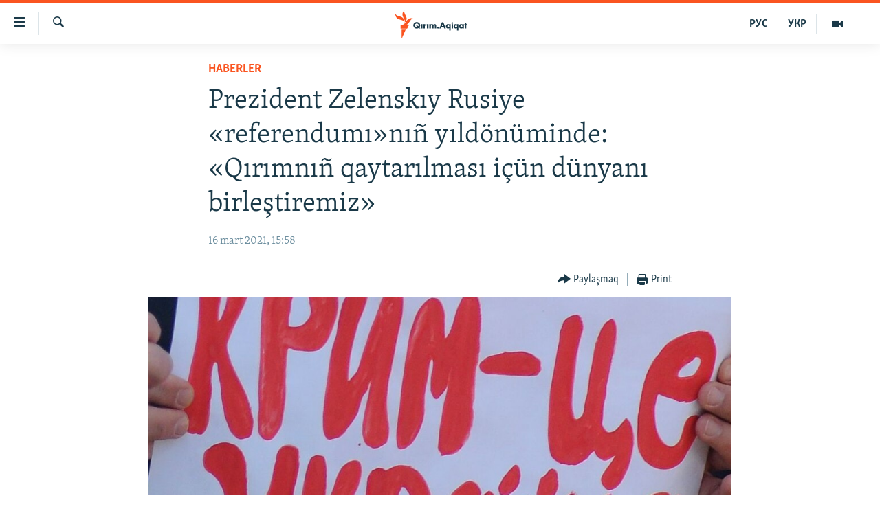

--- FILE ---
content_type: text/html; charset=utf-8
request_url: https://ktat.krymr.com/a/prezident-zelensk%C4%B1y-rusiye-referendum%C4%B1-n%C4%B1%C3%B1-y%C4%B1ld%C3%B6n%C3%BCminde-q%C4%B1r%C4%B1mn%C4%B1%C3%B1-qaytar%C4%B1lmas%C4%B1-i%C3%A7%C3%BCn-d%C3%BCnyan%C4%B1-birle%C5%9Ftiremiz-/31153892.html
body_size: 12723
content:

<!DOCTYPE html>
<html lang="crh" dir="ltr" class="no-js">
<head>
<link href="/Content/responsive/RFE/crh-CRI/RFE-crh-CRI.css?&amp;av=0.0.0.0&amp;cb=372" rel="stylesheet"/>
<script src="https://tags.krymr.com/rferl-pangea/prod/utag.sync.js"></script> <script type='text/javascript' src='https://www.youtube.com/iframe_api' async></script>
<script type="text/javascript">
//a general 'js' detection, must be on top level in <head>, due to CSS performance
document.documentElement.className = "js";
var cacheBuster = "372";
var appBaseUrl = "/";
var imgEnhancerBreakpoints = [0, 144, 256, 408, 650, 1023, 1597];
var isLoggingEnabled = false;
var isPreviewPage = false;
var isLivePreviewPage = false;
if (!isPreviewPage) {
window.RFE = window.RFE || {};
window.RFE.cacheEnabledByParam = window.location.href.indexOf('nocache=1') === -1;
const url = new URL(window.location.href);
const params = new URLSearchParams(url.search);
// Remove the 'nocache' parameter
params.delete('nocache');
// Update the URL without the 'nocache' parameter
url.search = params.toString();
window.history.replaceState(null, '', url.toString());
} else {
window.addEventListener('load', function() {
const links = window.document.links;
for (let i = 0; i < links.length; i++) {
links[i].href = '#';
links[i].target = '_self';
}
})
}
// Iframe & Embed detection
var embedProperties = {};
try {
// Reliable way to check if we are in an iframe.
var isIframe = window.self !== window.top;
embedProperties.is_iframe = isIframe;
if (!isIframe) {
embedProperties.embed_context = "main";
} else {
// We are in an iframe. Let's try to access the parent.
// This access will only fail with strict cross-origin (without document.domain).
var parentLocation = window.top.location;
// The access succeeded. Now we explicitly compare the hostname.
if (window.location.hostname === parentLocation.hostname) {
embedProperties.embed_context = "embed_self";
} else {
// Hostname is different (e.g. different subdomain with document.domain)
embedProperties.embed_context = "embed_cross";
}
// Since the access works, we can safely get the details.
embedProperties.url_parent = parentLocation.href;
embedProperties.title_parent = window.top.document.title;
}
} catch (err) {
// We are in an iframe, and an error occurred, probably due to cross-origin restrictions.
embedProperties.is_iframe = true;
embedProperties.embed_context = "embed_cross";
// We cannot access the properties of window.top.
// `document.referrer` can sometimes provide the URL of the parent page.
// It is not 100% reliable, but it is the best we can do in this situation.
embedProperties.url_parent = document.referrer || null;
embedProperties.title_parent = null; // We can't get to the title in a cross-origin scenario.
}
var pwaEnabled = false;
var swCacheDisabled;
</script>
<meta charset="utf-8" />
<title>Prezident Zelenskıy Rusiye &#171;referendumı&#187;nı&#241; yıld&#246;n&#252;minde: &#171;Qırımnı&#241; qaytarılması i&#231;&#252;n d&#252;nyanı birleştiremiz&#187;</title>
<meta name="description" content="Ukraina prezidenti Volodımır Zelenskıy, 2014 senesi Qırımda olıp ke&#231;ken Rusiye &#171;referendumı&#187;nı &#171;sahte&#187; adlandırdı ve Ukraina akimiyeti işğal etilgen yarımadanı azat etip, keri qaytarmağa tırışqanına inandırdı.&#160;
&#171;Yedi yıl evel Rusiye Qırımda sahte referendum ke&#231;irdi. Qanunsız işğalden so&#241;..." />
<meta name="keywords" content="HABERLER, Qırım, işğal, strategiya, Volodımır Zelenskıy, Qırım platforması, Rusiye referendumı, sahte referendum" />
<meta name="viewport" content="width=device-width, initial-scale=1.0" />
<meta http-equiv="X-UA-Compatible" content="IE=edge" />
<meta name="robots" content="max-image-preview:large">
<link href="https://ru.krymr.com/a/news-zelensky-godovshcchina-referenduma/31153478.html" rel="canonical" />
<meta name="apple-mobile-web-app-title" content="RFE/RL" />
<meta name="apple-mobile-web-app-status-bar-style" content="black" />
<meta name="apple-itunes-app" content="app-id=1561597038, app-argument=//31153892.ltr" />
<meta content="Prezident Zelenskıy Rusiye «referendumı»nıñ yıldönüminde: «Qırımnıñ qaytarılması içün dünyanı birleştiremiz»" property="og:title" />
<meta content="Ukraina prezidenti Volodımır Zelenskıy, 2014 senesi Qırımda olıp keçken Rusiye «referendumı»nı «sahte» adlandırdı ve Ukraina akimiyeti işğal etilgen yarımadanı azat etip, keri qaytarmağa tırışqanına inandırdı.
«Yedi yıl evel Rusiye Qırımda sahte referendum keçirdi. Qanunsız işğalden soñ..." property="og:description" />
<meta content="article" property="og:type" />
<meta content="https://ktat.krymr.com/a/prezident-zelenskıy-rusiye-referendumı-nıñ-yıldönüminde-qırımnıñ-qaytarılması-içün-dünyanı-birleştiremiz-/31153892.html" property="og:url" />
<meta content="Qırım.Aqiqat" property="og:site_name" />
<meta content="https://www.facebook.com/krymrealii" property="article:publisher" />
<meta content="https://gdb.rferl.org/78593061-2fbc-4b53-91f0-e689d04761e6_cx58_cy48_cw32_w1200_h630.jpg" property="og:image" />
<meta content="1200" property="og:image:width" />
<meta content="630" property="og:image:height" />
<meta content="568280086670706" property="fb:app_id" />
<meta content="summary_large_image" name="twitter:card" />
<meta content="@krymrealii" name="twitter:site" />
<meta content="https://gdb.rferl.org/78593061-2fbc-4b53-91f0-e689d04761e6_cx58_cy48_cw32_w1200_h630.jpg" name="twitter:image" />
<meta content="Prezident Zelenskıy Rusiye «referendumı»nıñ yıldönüminde: «Qırımnıñ qaytarılması içün dünyanı birleştiremiz»" name="twitter:title" />
<meta content="Ukraina prezidenti Volodımır Zelenskıy, 2014 senesi Qırımda olıp keçken Rusiye «referendumı»nı «sahte» adlandırdı ve Ukraina akimiyeti işğal etilgen yarımadanı azat etip, keri qaytarmağa tırışqanına inandırdı.
«Yedi yıl evel Rusiye Qırımda sahte referendum keçirdi. Qanunsız işğalden soñ..." name="twitter:description" />
<link rel="amphtml" href="https://ktat.krymr.com/amp/prezident-zelenskıy-rusiye-referendumı-nı&#241;-yıld&#246;n&#252;minde-qırımnı&#241;-qaytarılması-i&#231;&#252;n-d&#252;nyanı-birleştiremiz-/31153892.html" />
<script type="application/ld+json">{"articleSection":"HABERLER","isAccessibleForFree":true,"headline":"Prezident Zelenskıy Rusiye «referendumı»nıñ yıldönüminde: «Qırımnıñ qaytarılması içün dünyanı...","inLanguage":"crh-CRI","keywords":"HABERLER, Qırım, işğal, strategiya, Volodımır Zelenskıy, Qırım platforması, Rusiye referendumı, sahte referendum","author":{"@type":"Person","name":"RFE/RL"},"datePublished":"2021-03-16 13:58:28Z","dateModified":"2021-03-16 14:10:29Z","publisher":{"logo":{"width":512,"height":220,"@type":"ImageObject","url":"https://ktat.krymr.com/Content/responsive/RFE/crh-CRI/img/logo.png"},"@type":"NewsMediaOrganization","url":"https://ktat.krymr.com","sameAs":["https://facebook.com/krymrealii","https://twitter.com/krymrealii","https://www.youtube.com/channel/UCTxc3zFdloSLhqPd6mfIMKA","https://soundcloud.com/podcasts-krym-realii","https://www.instagram.com/"],"name":"Qırım.Aqiqat","alternateName":""},"@context":"https://schema.org","@type":"NewsArticle","mainEntityOfPage":"https://ktat.krymr.com/a/prezident-zelenskıy-rusiye-referendumı-nıñ-yıldönüminde-qırımnıñ-qaytarılması-içün-dünyanı-birleştiremiz-/31153892.html","url":"https://ktat.krymr.com/a/prezident-zelenskıy-rusiye-referendumı-nıñ-yıldönüminde-qırımnıñ-qaytarılması-içün-dünyanı-birleştiremiz-/31153892.html","description":"Ukraina prezidenti Volodımır Zelenskıy, 2014 senesi Qırımda olıp keçken Rusiye «referendumı»nı «sahte» adlandırdı ve Ukraina akimiyeti işğal etilgen yarımadanı azat etip, keri qaytarmağa tırışqanına inandırdı. \r\n «Yedi yıl evel Rusiye Qırımda sahte referendum keçirdi. Qanunsız işğalden soñ...","image":{"width":1080,"height":608,"@type":"ImageObject","url":"https://gdb.rferl.org/78593061-2fbc-4b53-91f0-e689d04761e6_cx58_cy48_cw32_w1080_h608.jpg"},"name":"Prezident Zelenskıy Rusiye «referendumı»nıñ yıldönüminde: «Qırımnıñ qaytarılması içün dünyanı birleştiremiz»"}</script>
<script src="/Scripts/responsive/infographics.b?v=dVbZ-Cza7s4UoO3BqYSZdbxQZVF4BOLP5EfYDs4kqEo1&amp;av=0.0.0.0&amp;cb=372"></script>
<script src="/Scripts/responsive/loader.b?v=C-JLefdHQ4ECvt5x4bMsJCTq2VRkcN8JUkP-IB-DzAI1&amp;av=0.0.0.0&amp;cb=372"></script>
<link rel="icon" type="image/svg+xml" href="/Content/responsive/RFE/img/webApp/favicon.svg" />
<link rel="alternate icon" href="/Content/responsive/RFE/img/webApp/favicon.ico" />
<link rel="mask-icon" color="#ea6903" href="/Content/responsive/RFE/img/webApp/favicon_safari.svg" />
<link rel="apple-touch-icon" sizes="152x152" href="/Content/responsive/RFE/img/webApp/ico-152x152.png" />
<link rel="apple-touch-icon" sizes="144x144" href="/Content/responsive/RFE/img/webApp/ico-144x144.png" />
<link rel="apple-touch-icon" sizes="114x114" href="/Content/responsive/RFE/img/webApp/ico-114x114.png" />
<link rel="apple-touch-icon" sizes="72x72" href="/Content/responsive/RFE/img/webApp/ico-72x72.png" />
<link rel="apple-touch-icon-precomposed" href="/Content/responsive/RFE/img/webApp/ico-57x57.png" />
<link rel="icon" sizes="192x192" href="/Content/responsive/RFE/img/webApp/ico-192x192.png" />
<link rel="icon" sizes="128x128" href="/Content/responsive/RFE/img/webApp/ico-128x128.png" />
<meta name="msapplication-TileColor" content="#ffffff" />
<meta name="msapplication-TileImage" content="/Content/responsive/RFE/img/webApp/ico-144x144.png" />
<link rel="preload" href="/Content/responsive/fonts/Skolar-Lt_Latin_v2.woff" type="font/woff" as="font" crossorigin="anonymous" />
<link rel="alternate" type="application/rss+xml" title="RFE/RL - Top Stories [RSS]" href="/api/" />
<link rel="sitemap" type="application/rss+xml" href="/sitemap.xml" />
<script type="text/javascript">
var analyticsData = Object.assign(embedProperties, {url:"https://ktat.krymr.com/a/prezident-zelensk%c4%b1y-rusiye-referendum%c4%b1-n%c4%b1%c3%b1-y%c4%b1ld%c3%b6n%c3%bcminde-q%c4%b1r%c4%b1mn%c4%b1%c3%b1-qaytar%c4%b1lmas%c4%b1-i%c3%a7%c3%bcn-d%c3%bcnyan%c4%b1-birle%c5%9ftiremiz-/31153892.html",property_id:"508",article_uid:"31153892",page_title:"Prezident Zelenskıy Rusiye «referendumı»nıñ yıldönüminde: «Qırımnıñ qaytarılması içün dünyanı birleştiremiz»",page_type:"article",content_type:"article",subcontent_type:"article",last_modified:"2021-03-16 14:10:29Z",pub_datetime:"2021-03-16 13:58:28Z",section:"haberler",english_section:"news-tt",byline:"",categories:"news-tt",tags:"qırım;işğal;strategiya;volodımır zelenskıy;qırım platforması;rusiye referendumı;sahte referendum",domain:"ktat.krymr.com",language:"Tatar",language_service:"RFERL Crimea",platform:"web",copied:"yes",copied_article:"31153478|47|Crimea [ru]|2021-03-16",copied_title:"Президент Зеленский в годовщину российского «референдума»: «Объединяем мир для возвращения Крыма»",runs_js:"Yes",cms_release:"8.45.0.0.372",enviro_type:"prod",slug:"prezident-zelenskıy-rusiye-referendumı-nıñ-yıldönüminde-qırımnıñ-qaytarılması-içün-dünyanı-birleştiremiz-",entity:"RFE",short_language_service:"CRI",platform_short:"W",page_name:"Prezident Zelenskıy Rusiye «referendumı»nıñ yıldönüminde: «Qırımnıñ qaytarılması içün dünyanı birleştiremiz»"});
// Push Analytics data as GTM message (without "event" attribute and before GTM initialization)
window.dataLayer = window.dataLayer || [];
window.dataLayer.push(analyticsData);
</script>
<script type="text/javascript" data-cookiecategory="analytics">
var gtmEventObject = {event: 'page_meta_ready'};window.dataLayer = window.dataLayer || [];window.dataLayer.push(gtmEventObject);
var renderGtm = "true";
if (renderGtm === "true") {
(function(w,d,s,l,i){w[l]=w[l]||[];w[l].push({'gtm.start':new Date().getTime(),event:'gtm.js'});var f=d.getElementsByTagName(s)[0],j=d.createElement(s),dl=l!='dataLayer'?'&l='+l:'';j.async=true;j.src='//www.googletagmanager.com/gtm.js?id='+i+dl;f.parentNode.insertBefore(j,f);})(window,document,'script','dataLayer','GTM-WXZBPZ');
}
</script>
</head>
<body class=" nav-no-loaded cc_theme pg-article pg-article--single-column print-lay-article use-sticky-share nojs-images ">
<noscript><iframe src="https://www.googletagmanager.com/ns.html?id=GTM-WXZBPZ" height="0" width="0" style="display:none;visibility:hidden"></iframe></noscript> <script type="text/javascript" data-cookiecategory="analytics">
var gtmEventObject = {event: 'page_meta_ready'};window.dataLayer = window.dataLayer || [];window.dataLayer.push(gtmEventObject);
var renderGtm = "true";
if (renderGtm === "true") {
(function(w,d,s,l,i){w[l]=w[l]||[];w[l].push({'gtm.start':new Date().getTime(),event:'gtm.js'});var f=d.getElementsByTagName(s)[0],j=d.createElement(s),dl=l!='dataLayer'?'&l='+l:'';j.async=true;j.src='//www.googletagmanager.com/gtm.js?id='+i+dl;f.parentNode.insertBefore(j,f);})(window,document,'script','dataLayer','GTM-WXZBPZ');
}
</script>
<!--Analytics tag js version start-->
<script type="text/javascript" data-cookiecategory="analytics">
var utag_data = Object.assign({}, analyticsData, {pub_year:"2021",pub_month:"03",pub_day:"16",pub_hour:"13",pub_weekday:"Tuesday"});
if(typeof(TealiumTagFrom)==='function' && typeof(TealiumTagSearchKeyword)==='function') {
var utag_from=TealiumTagFrom();var utag_searchKeyword=TealiumTagSearchKeyword();
if(utag_searchKeyword!=null && utag_searchKeyword!=='' && utag_data["search_keyword"]==null) utag_data["search_keyword"]=utag_searchKeyword;if(utag_from!=null && utag_from!=='') utag_data["from"]=TealiumTagFrom();}
if(window.top!== window.self&&utag_data.page_type==="snippet"){utag_data.page_type = 'iframe';}
try{if(window.top!==window.self&&window.self.location.hostname===window.top.location.hostname){utag_data.platform = 'self-embed';utag_data.platform_short = 'se';}}catch(e){if(window.top!==window.self&&window.self.location.search.includes("platformType=self-embed")){utag_data.platform = 'cross-promo';utag_data.platform_short = 'cp';}}
(function(a,b,c,d){ a="https://tags.krymr.com/rferl-pangea/prod/utag.js"; b=document;c="script";d=b.createElement(c);d.src=a;d.type="text/java"+c;d.async=true; a=b.getElementsByTagName(c)[0];a.parentNode.insertBefore(d,a); })();
</script>
<!--Analytics tag js version end-->
<!-- Analytics tag management NoScript -->
<noscript>
<img style="position: absolute; border: none;" src="https://ssc.krymr.com/b/ss/bbgprod,bbgentityrferl/1/G.4--NS/1013561037?pageName=rfe%3acri%3aw%3aarticle%3aprezident%20zelensk%c4%b1y%20rusiye%20%c2%abreferendum%c4%b1%c2%bbn%c4%b1%c3%b1%20y%c4%b1ld%c3%b6n%c3%bcminde%3a%20%c2%abq%c4%b1r%c4%b1mn%c4%b1%c3%b1%20qaytar%c4%b1lmas%c4%b1%20i%c3%a7%c3%bcn%20d%c3%bcnyan%c4%b1%20birle%c5%9ftiremiz%c2%bb&amp;c6=prezident%20zelensk%c4%b1y%20rusiye%20%c2%abreferendum%c4%b1%c2%bbn%c4%b1%c3%b1%20y%c4%b1ld%c3%b6n%c3%bcminde%3a%20%c2%abq%c4%b1r%c4%b1mn%c4%b1%c3%b1%20qaytar%c4%b1lmas%c4%b1%20i%c3%a7%c3%bcn%20d%c3%bcnyan%c4%b1%20birle%c5%9ftiremiz%c2%bb&amp;v36=8.45.0.0.372&amp;v6=D=c6&amp;g=https%3a%2f%2fktat.krymr.com%2fa%2fprezident-zelensk%25c4%25b1y-rusiye-referendum%25c4%25b1-n%25c4%25b1%25c3%25b1-y%25c4%25b1ld%25c3%25b6n%25c3%25bcminde-q%25c4%25b1r%25c4%25b1mn%25c4%25b1%25c3%25b1-qaytar%25c4%25b1lmas%25c4%25b1-i%25c3%25a7%25c3%25bcn-d%25c3%25bcnyan%25c4%25b1-birle%25c5%259ftiremiz-%2f31153892.html&amp;c1=D=g&amp;v1=D=g&amp;events=event1,event52&amp;c16=rferl%20crimea&amp;v16=D=c16&amp;c5=news-tt&amp;v5=D=c5&amp;ch=haberler&amp;c15=tatar&amp;v15=D=c15&amp;c4=article&amp;v4=D=c4&amp;c14=31153892&amp;v14=D=c14&amp;v20=no&amp;c17=web&amp;v17=D=c17&amp;mcorgid=518abc7455e462b97f000101%40adobeorg&amp;server=ktat.krymr.com&amp;pageType=D=c4&amp;ns=bbg&amp;v29=D=server&amp;v25=rfe&amp;v30=508&amp;v105=D=User-Agent " alt="analytics" width="1" height="1" /></noscript>
<!-- End of Analytics tag management NoScript -->
<!--*** Accessibility links - For ScreenReaders only ***-->
<section>
<div class="sr-only">
<h2>Link a&#231;ıqlığı</h2>
<ul>
<li><a href="#content" data-disable-smooth-scroll="1">Esas m&#252;ndericege qaytmaq</a></li>
<li><a href="#navigation" data-disable-smooth-scroll="1">Baş navigatsiyağa qaytmaq</a></li>
<li><a href="#txtHeaderSearch" data-disable-smooth-scroll="1">Qıdıruvğa qaytmaq</a></li>
</ul>
</div>
</section>
<div dir="ltr">
<div id="page">
<aside>
<div class="c-lightbox overlay-modal">
<div class="c-lightbox__intro">
<h2 class="c-lightbox__intro-title"></h2>
<button class="btn btn--rounded c-lightbox__btn c-lightbox__intro-next" title="Nevbetteki">
<span class="ico ico--rounded ico-chevron-forward"></span>
<span class="sr-only">Nevbetteki</span>
</button>
</div>
<div class="c-lightbox__nav">
<button class="btn btn--rounded c-lightbox__btn c-lightbox__btn--close" title="Qapatmağa">
<span class="ico ico--rounded ico-close"></span>
<span class="sr-only">Qapatmağa</span>
</button>
<button class="btn btn--rounded c-lightbox__btn c-lightbox__btn--prev" title="Og&#252;ndeki">
<span class="ico ico--rounded ico-chevron-backward"></span>
<span class="sr-only">Og&#252;ndeki</span>
</button>
<button class="btn btn--rounded c-lightbox__btn c-lightbox__btn--next" title="Nevbetteki">
<span class="ico ico--rounded ico-chevron-forward"></span>
<span class="sr-only">Nevbetteki</span>
</button>
</div>
<div class="c-lightbox__content-wrap">
<figure class="c-lightbox__content">
<span class="c-spinner c-spinner--lightbox">
<img src="/Content/responsive/img/player-spinner.png"
alt="Bekle&#241;iz, l&#252;tfen"
title="Bekle&#241;iz, l&#252;tfen" />
</span>
<div class="c-lightbox__img">
<div class="thumb">
<img src="" alt="" />
</div>
</div>
<figcaption>
<div class="c-lightbox__info c-lightbox__info--foot">
<span class="c-lightbox__counter"></span>
<span class="caption c-lightbox__caption"></span>
</div>
</figcaption>
</figure>
</div>
<div class="hidden">
<div class="content-advisory__box content-advisory__box--lightbox">
<span class="content-advisory__box-text">This image contains sensitive content which some people may find offensive or disturbing.</span>
<button class="btn btn--transparent content-advisory__box-btn m-t-md" value="text" type="button">
<span class="btn__text">
Click to reveal
</span>
</button>
</div>
</div>
</div>
<div class="print-dialogue">
<div class="container">
<h3 class="print-dialogue__title section-head">Print Options:</h3>
<div class="print-dialogue__opts">
<ul class="print-dialogue__opt-group">
<li class="form__group form__group--checkbox">
<input class="form__check " id="checkboxImages" name="checkboxImages" type="checkbox" checked="checked" />
<label for="checkboxImages" class="form__label m-t-md">Images</label>
</li>
<li class="form__group form__group--checkbox">
<input class="form__check " id="checkboxMultimedia" name="checkboxMultimedia" type="checkbox" checked="checked" />
<label for="checkboxMultimedia" class="form__label m-t-md">Multimedia</label>
</li>
</ul>
<ul class="print-dialogue__opt-group">
<li class="form__group form__group--checkbox">
<input class="form__check " id="checkboxEmbedded" name="checkboxEmbedded" type="checkbox" checked="checked" />
<label for="checkboxEmbedded" class="form__label m-t-md">Embedded Content</label>
</li>
<li class="form__group form__group--checkbox">
<input class="form__check " id="checkboxComments" name="checkboxComments" type="checkbox" />
<label for="checkboxComments" class="form__label m-t-md"> Comments</label>
</li>
</ul>
</div>
<div class="print-dialogue__buttons">
<button class="btn btn--secondary close-button" type="button" title="L&#226;ğu etmek">
<span class="btn__text ">L&#226;ğu etmek</span>
</button>
<button class="btn btn-cust-print m-l-sm" type="button" title="Print">
<span class="btn__text ">Print</span>
</button>
</div>
</div>
</div>
<div class="ctc-message pos-fix">
<div class="ctc-message__inner">Link has been copied to clipboard</div>
</div>
</aside>
<div class="hdr-20 hdr-20--big">
<div class="hdr-20__inner">
<div class="hdr-20__max pos-rel">
<div class="hdr-20__side hdr-20__side--primary d-flex">
<label data-for="main-menu-ctrl" data-switcher-trigger="true" data-switch-target="main-menu-ctrl" class="burger hdr-trigger pos-rel trans-trigger" data-trans-evt="click" data-trans-id="menu">
<span class="ico ico-close hdr-trigger__ico hdr-trigger__ico--close burger__ico burger__ico--close"></span>
<span class="ico ico-menu hdr-trigger__ico hdr-trigger__ico--open burger__ico burger__ico--open"></span>
</label>
<div class="menu-pnl pos-fix trans-target" data-switch-target="main-menu-ctrl" data-trans-id="menu">
<div class="menu-pnl__inner">
<nav class="main-nav menu-pnl__item menu-pnl__item--first">
<ul class="main-nav__list accordeon" data-analytics-tales="false" data-promo-name="link" data-location-name="nav,secnav">
<li class="main-nav__item">
<a class="main-nav__item-name main-nav__item-name--link" href="/z/16913" title="HABERLER" data-item-name="news-tt" >HABERLER</a>
</li>
<li class="main-nav__item">
<a class="main-nav__item-name main-nav__item-name--link" href="/z/16921" title="SİYASET" data-item-name="politics-tt" >SİYASET</a>
</li>
<li class="main-nav__item">
<a class="main-nav__item-name main-nav__item-name--link" href="/z/16999" title="İQTİSADİYAT" data-item-name="economy-tt" >İQTİSADİYAT</a>
</li>
<li class="main-nav__item">
<a class="main-nav__item-name main-nav__item-name--link" href="/z/16922" title="CEMİYET" data-item-name="society-tt" >CEMİYET</a>
</li>
<li class="main-nav__item">
<a class="main-nav__item-name main-nav__item-name--link" href="/z/16923" title="MEDENİYET" data-item-name="culture-tt" >MEDENİYET</a>
</li>
<li class="main-nav__item">
<a class="main-nav__item-name main-nav__item-name--link" href="/z/16920" title="İNSAN AQLARI" data-item-name="human-right-crimea-tt" >İNSAN AQLARI</a>
</li>
<li class="main-nav__item">
<a class="main-nav__item-name main-nav__item-name--link" href="/z/16925" title="VİDEO" data-item-name="video-tt" >VİDEO</a>
</li>
<li class="main-nav__item">
<a class="main-nav__item-name main-nav__item-name--link" href="/z/16926" title="S&#220;RET" data-item-name="photogallry-tt" >S&#220;RET</a>
</li>
<li class="main-nav__item">
<a class="main-nav__item-name main-nav__item-name--link" href="/z/16927" title="BLOGLAR" data-item-name="blogs-tt" >BLOGLAR</a>
</li>
<li class="main-nav__item">
<a class="main-nav__item-name main-nav__item-name--link" href="/z/16914" title="FİKİR" data-item-name="opinion-tt" >FİKİR</a>
</li>
</ul>
</nav>
<div class="menu-pnl__item">
<a href="https://ru.krymr.com" class="menu-pnl__item-link" alt="Русский">Русский</a>
<a href="https://ua.krymr.com" class="menu-pnl__item-link" alt="Українською">Українською</a>
</div>
<div class="menu-pnl__item menu-pnl__item--social">
<h5 class="menu-pnl__sub-head">Qoşulı&#241;ız!</h5>
<a href="https://facebook.com/krymrealii" title="Biz FaceBook saytındamız" data-analytics-text="follow_on_facebook" class="btn btn--rounded btn--social-inverted menu-pnl__btn js-social-btn btn-facebook" target="_blank" rel="noopener">
<span class="ico ico-facebook-alt ico--rounded"></span>
</a>
<a href="https://twitter.com/krymrealii" title="Biz Twitter saytındamız" data-analytics-text="follow_on_twitter" class="btn btn--rounded btn--social-inverted menu-pnl__btn js-social-btn btn-twitter" target="_blank" rel="noopener">
<span class="ico ico-twitter ico--rounded"></span>
</a>
<a href="https://www.youtube.com/channel/UCTxc3zFdloSLhqPd6mfIMKA" title="Youtube saytında qoşulı&#241;ız" data-analytics-text="follow_on_youtube" class="btn btn--rounded btn--social-inverted menu-pnl__btn js-social-btn btn-youtube" target="_blank" rel="noopener">
<span class="ico ico-youtube ico--rounded"></span>
</a>
<a href="https://soundcloud.com/podcasts-krym-realii" title="Biz SoundCloud saytındamız" data-analytics-text="follow_on_soundcloud" class="btn btn--rounded btn--social-inverted menu-pnl__btn js-social-btn btn-soundcloud" target="_blank" rel="noopener">
<span class="ico ico-soundcloud ico--rounded"></span>
</a>
<a href="https://www.instagram.com/" title="Instagramda bizni taqip eti&#241;iz" data-analytics-text="follow_on_instagram" class="btn btn--rounded btn--social-inverted menu-pnl__btn js-social-btn btn-instagram" target="_blank" rel="noopener">
<span class="ico ico-instagram ico--rounded"></span>
</a>
</div>
<div class="menu-pnl__item">
<a href="/navigation/allsites" class="menu-pnl__item-link">
<span class="ico ico-languages "></span>
RFE/RS b&#252;t&#252;n saytları
</a>
</div>
</div>
</div>
<label data-for="top-search-ctrl" data-switcher-trigger="true" data-switch-target="top-search-ctrl" class="top-srch-trigger hdr-trigger">
<span class="ico ico-close hdr-trigger__ico hdr-trigger__ico--close top-srch-trigger__ico top-srch-trigger__ico--close"></span>
<span class="ico ico-search hdr-trigger__ico hdr-trigger__ico--open top-srch-trigger__ico top-srch-trigger__ico--open"></span>
</label>
<div class="srch-top srch-top--in-header" data-switch-target="top-search-ctrl">
<div class="container">
<form action="/s" class="srch-top__form srch-top__form--in-header" id="form-topSearchHeader" method="get" role="search"><label for="txtHeaderSearch" class="sr-only">Qıdırmaq</label>
<input type="text" id="txtHeaderSearch" name="k" placeholder="qıdıruv i&#231;&#252;n metin..." accesskey="s" value="" class="srch-top__input analyticstag-event" onkeydown="if (event.keyCode === 13) { FireAnalyticsTagEventOnSearch('search', $dom.get('#txtHeaderSearch')[0].value) }" />
<button title="Qıdırmaq" type="submit" class="btn btn--top-srch analyticstag-event" onclick="FireAnalyticsTagEventOnSearch('search', $dom.get('#txtHeaderSearch')[0].value) ">
<span class="ico ico-search"></span>
</button></form>
</div>
</div>
<a href="/" class="main-logo-link">
<img src="/Content/responsive/RFE/crh-CRI/img/logo-compact.svg" class="main-logo main-logo--comp" alt="site logo">
<img src="/Content/responsive/RFE/crh-CRI/img/logo.svg" class="main-logo main-logo--big" alt="site logo">
</a>
</div>
<div class="hdr-20__side hdr-20__side--secondary d-flex">
<a href="/z/16925" title="Video" class="hdr-20__secondary-item" data-item-name="video">
<span class="ico ico-video hdr-20__secondary-icon"></span>
</a>
<a href="https://ua.krymr.com" title="УКР" class="hdr-20__secondary-item hdr-20__secondary-item--lang" data-item-name="satellite">
УКР
</a>
<a href="https://ru.krymr.com" title="РУС" class="hdr-20__secondary-item hdr-20__secondary-item--lang" data-item-name="satellite">
РУС
</a>
<a href="/s" title="Qıdırmaq" class="hdr-20__secondary-item hdr-20__secondary-item--search" data-item-name="search">
<span class="ico ico-search hdr-20__secondary-icon hdr-20__secondary-icon--search"></span>
</a>
<div class="srch-bottom">
<form action="/s" class="srch-bottom__form d-flex" id="form-bottomSearch" method="get" role="search"><label for="txtSearch" class="sr-only">Qıdırmaq</label>
<input type="search" id="txtSearch" name="k" placeholder="qıdıruv i&#231;&#252;n metin..." accesskey="s" value="" class="srch-bottom__input analyticstag-event" onkeydown="if (event.keyCode === 13) { FireAnalyticsTagEventOnSearch('search', $dom.get('#txtSearch')[0].value) }" />
<button title="Qıdırmaq" type="submit" class="btn btn--bottom-srch analyticstag-event" onclick="FireAnalyticsTagEventOnSearch('search', $dom.get('#txtSearch')[0].value) ">
<span class="ico ico-search"></span>
</button></form>
</div>
</div>
<img src="/Content/responsive/RFE/crh-CRI/img/logo-print.gif" class="logo-print" loading="lazy" alt="site logo">
<img src="/Content/responsive/RFE/crh-CRI/img/logo-print_color.png" class="logo-print logo-print--color" loading="lazy" alt="site logo">
</div>
</div>
</div>
<script>
if (document.body.className.indexOf('pg-home') > -1) {
var nav2In = document.querySelector('.hdr-20__inner');
var nav2Sec = document.querySelector('.hdr-20__side--secondary');
var secStyle = window.getComputedStyle(nav2Sec);
if (nav2In && window.pageYOffset < 150 && secStyle['position'] !== 'fixed') {
nav2In.classList.add('hdr-20__inner--big')
}
}
</script>
<div class="c-hlights c-hlights--breaking c-hlights--no-item" data-hlight-display="mobile,desktop">
<div class="c-hlights__wrap container p-0">
<div class="c-hlights__nav">
<a role="button" href="#" title="Og&#252;ndeki">
<span class="ico ico-chevron-backward m-0"></span>
<span class="sr-only">Og&#252;ndeki</span>
</a>
<a role="button" href="#" title="Nevbetteki">
<span class="ico ico-chevron-forward m-0"></span>
<span class="sr-only">Nevbetteki</span>
</a>
</div>
<span class="c-hlights__label">
<span class="">Saatnı&#241; esas haberi</span>
<span class="switcher-trigger">
<label data-for="more-less-1" data-switcher-trigger="true" class="switcher-trigger__label switcher-trigger__label--more p-b-0" title="Daa kostermek">
<span class="ico ico-chevron-down"></span>
</label>
<label data-for="more-less-1" data-switcher-trigger="true" class="switcher-trigger__label switcher-trigger__label--less p-b-0" title="Show less">
<span class="ico ico-chevron-up"></span>
</label>
</span>
</span>
<ul class="c-hlights__items switcher-target" data-switch-target="more-less-1">
</ul>
</div>
</div> <div id="content">
<main class="container">
<div class="hdr-container">
<div class="row">
<div class="col-xs-12 col-sm-12 col-md-10 col-md-offset-1">
<div class="row">
<div class="col-category col-xs-12 col-md-8 col-md-offset-2"> <div class="category js-category">
<a class="" href="/z/16913">HABERLER</a> </div>
</div><div class="col-title col-xs-12 col-md-8 col-md-offset-2"> <h1 class="title pg-title">
Prezident Zelenskıy Rusiye &#171;referendumı&#187;nı&#241; yıld&#246;n&#252;minde: &#171;Qırımnı&#241; qaytarılması i&#231;&#252;n d&#252;nyanı birleştiremiz&#187;
</h1>
</div><div class="col-publishing-details col-xs-12 col-md-8 col-md-offset-2"> <div class="publishing-details ">
<div class="published">
<span class="date" >
<time pubdate="pubdate" datetime="2021-03-16T15:58:28+02:00">
16 mart 2021, 15:58
</time>
</span>
</div>
</div>
</div><div class="col-xs-12 col-md-8 col-md-offset-2"> <div class="col-article-tools pos-rel article-share">
<div class="col-article-tools__end">
<div class="share--box">
<div class="sticky-share-container" style="display:none">
<div class="container">
<a href="https://ktat.krymr.com" id="logo-sticky-share">&nbsp;</a>
<div class="pg-title pg-title--sticky-share">
Prezident Zelenskıy Rusiye &#171;referendumı&#187;nı&#241; yıld&#246;n&#252;minde: &#171;Qırımnı&#241; qaytarılması i&#231;&#252;n d&#252;nyanı birleştiremiz&#187;
</div>
<div class="sticked-nav-actions">
<!--This part is for sticky navigation display-->
<p class="buttons link-content-sharing p-0 ">
<button class="btn btn--link btn-content-sharing p-t-0 " id="btnContentSharing" value="text" role="Button" type="" title="Ortaq qullanmanı&#241; imk&#226;nlarını kenişletmek">
<span class="ico ico-share ico--l"></span>
<span class="btn__text ">
Paylaşmaq
</span>
</button>
</p>
<aside class="content-sharing js-content-sharing js-content-sharing--apply-sticky content-sharing--sticky"
role="complementary"
data-share-url="https://ktat.krymr.com/a/prezident-zelensk%c4%b1y-rusiye-referendum%c4%b1-n%c4%b1%c3%b1-y%c4%b1ld%c3%b6n%c3%bcminde-q%c4%b1r%c4%b1mn%c4%b1%c3%b1-qaytar%c4%b1lmas%c4%b1-i%c3%a7%c3%bcn-d%c3%bcnyan%c4%b1-birle%c5%9ftiremiz-/31153892.html" data-share-title="Prezident Zelenskıy Rusiye &#171;referendumı&#187;nı&#241; yıld&#246;n&#252;minde: &#171;Qırımnı&#241; qaytarılması i&#231;&#252;n d&#252;nyanı birleştiremiz&#187;" data-share-text="">
<div class="content-sharing__popover">
<h6 class="content-sharing__title">Paylaşmaq</h6>
<button href="#close" id="btnCloseSharing" class="btn btn--text-like content-sharing__close-btn">
<span class="ico ico-close ico--l"></span>
</button>
<ul class="content-sharing__list">
<li class="content-sharing__item">
<div class="ctc ">
<input type="text" class="ctc__input" readonly="readonly">
<a href="" js-href="https://ktat.krymr.com/a/prezident-zelensk%c4%b1y-rusiye-referendum%c4%b1-n%c4%b1%c3%b1-y%c4%b1ld%c3%b6n%c3%bcminde-q%c4%b1r%c4%b1mn%c4%b1%c3%b1-qaytar%c4%b1lmas%c4%b1-i%c3%a7%c3%bcn-d%c3%bcnyan%c4%b1-birle%c5%9ftiremiz-/31153892.html" class="content-sharing__link ctc__button">
<span class="ico ico-copy-link ico--rounded ico--s"></span>
<span class="content-sharing__link-text">Copy link</span>
</a>
</div>
</li>
<li class="content-sharing__item">
<a href="https://facebook.com/sharer.php?u=https%3a%2f%2fktat.krymr.com%2fa%2fprezident-zelensk%25c4%25b1y-rusiye-referendum%25c4%25b1-n%25c4%25b1%25c3%25b1-y%25c4%25b1ld%25c3%25b6n%25c3%25bcminde-q%25c4%25b1r%25c4%25b1mn%25c4%25b1%25c3%25b1-qaytar%25c4%25b1lmas%25c4%25b1-i%25c3%25a7%25c3%25bcn-d%25c3%25bcnyan%25c4%25b1-birle%25c5%259ftiremiz-%2f31153892.html"
data-analytics-text="share_on_facebook"
title="Facebook" target="_blank"
class="content-sharing__link js-social-btn">
<span class="ico ico-facebook ico--rounded ico--s"></span>
<span class="content-sharing__link-text">Facebook</span>
</a>
</li>
<li class="content-sharing__item">
<a href="https://twitter.com/share?url=https%3a%2f%2fktat.krymr.com%2fa%2fprezident-zelensk%25c4%25b1y-rusiye-referendum%25c4%25b1-n%25c4%25b1%25c3%25b1-y%25c4%25b1ld%25c3%25b6n%25c3%25bcminde-q%25c4%25b1r%25c4%25b1mn%25c4%25b1%25c3%25b1-qaytar%25c4%25b1lmas%25c4%25b1-i%25c3%25a7%25c3%25bcn-d%25c3%25bcnyan%25c4%25b1-birle%25c5%259ftiremiz-%2f31153892.html&amp;text=Prezident+Zelensk%c4%b1y+Rusiye+%c2%abreferendum%c4%b1%c2%bbn%c4%b1%c3%b1+y%c4%b1ld%c3%b6n%c3%bcminde%3a+%c2%abQ%c4%b1r%c4%b1mn%c4%b1%c3%b1+qaytar%c4%b1lmas%c4%b1+i%c3%a7%c3%bcn+d%c3%bcnyan%c4%b1+birle%c5%9ftiremiz%c2%bb"
data-analytics-text="share_on_twitter"
title="X (Twitter)" target="_blank"
class="content-sharing__link js-social-btn">
<span class="ico ico-twitter ico--rounded ico--s"></span>
<span class="content-sharing__link-text">X (Twitter)</span>
</a>
</li>
<li class="content-sharing__item">
<a href="mailto:?body=https%3a%2f%2fktat.krymr.com%2fa%2fprezident-zelensk%25c4%25b1y-rusiye-referendum%25c4%25b1-n%25c4%25b1%25c3%25b1-y%25c4%25b1ld%25c3%25b6n%25c3%25bcminde-q%25c4%25b1r%25c4%25b1mn%25c4%25b1%25c3%25b1-qaytar%25c4%25b1lmas%25c4%25b1-i%25c3%25a7%25c3%25bcn-d%25c3%25bcnyan%25c4%25b1-birle%25c5%259ftiremiz-%2f31153892.html&amp;subject=Prezident Zelenskıy Rusiye &#171;referendumı&#187;nı&#241; yıld&#246;n&#252;minde: &#171;Qırımnı&#241; qaytarılması i&#231;&#252;n d&#252;nyanı birleştiremiz&#187;"
title="Email"
class="content-sharing__link ">
<span class="ico ico-email ico--rounded ico--s"></span>
<span class="content-sharing__link-text">Email</span>
</a>
</li>
</ul>
</div>
</aside>
</div>
</div>
</div>
<div class="links">
<p class="buttons link-content-sharing p-0 ">
<button class="btn btn--link btn-content-sharing p-t-0 " id="btnContentSharing" value="text" role="Button" type="" title="Ortaq qullanmanı&#241; imk&#226;nlarını kenişletmek">
<span class="ico ico-share ico--l"></span>
<span class="btn__text ">
Paylaşmaq
</span>
</button>
</p>
<aside class="content-sharing js-content-sharing " role="complementary"
data-share-url="https://ktat.krymr.com/a/prezident-zelensk%c4%b1y-rusiye-referendum%c4%b1-n%c4%b1%c3%b1-y%c4%b1ld%c3%b6n%c3%bcminde-q%c4%b1r%c4%b1mn%c4%b1%c3%b1-qaytar%c4%b1lmas%c4%b1-i%c3%a7%c3%bcn-d%c3%bcnyan%c4%b1-birle%c5%9ftiremiz-/31153892.html" data-share-title="Prezident Zelenskıy Rusiye &#171;referendumı&#187;nı&#241; yıld&#246;n&#252;minde: &#171;Qırımnı&#241; qaytarılması i&#231;&#252;n d&#252;nyanı birleştiremiz&#187;" data-share-text="">
<div class="content-sharing__popover">
<h6 class="content-sharing__title">Paylaşmaq</h6>
<button href="#close" id="btnCloseSharing" class="btn btn--text-like content-sharing__close-btn">
<span class="ico ico-close ico--l"></span>
</button>
<ul class="content-sharing__list">
<li class="content-sharing__item">
<div class="ctc ">
<input type="text" class="ctc__input" readonly="readonly">
<a href="" js-href="https://ktat.krymr.com/a/prezident-zelensk%c4%b1y-rusiye-referendum%c4%b1-n%c4%b1%c3%b1-y%c4%b1ld%c3%b6n%c3%bcminde-q%c4%b1r%c4%b1mn%c4%b1%c3%b1-qaytar%c4%b1lmas%c4%b1-i%c3%a7%c3%bcn-d%c3%bcnyan%c4%b1-birle%c5%9ftiremiz-/31153892.html" class="content-sharing__link ctc__button">
<span class="ico ico-copy-link ico--rounded ico--l"></span>
<span class="content-sharing__link-text">Copy link</span>
</a>
</div>
</li>
<li class="content-sharing__item">
<a href="https://facebook.com/sharer.php?u=https%3a%2f%2fktat.krymr.com%2fa%2fprezident-zelensk%25c4%25b1y-rusiye-referendum%25c4%25b1-n%25c4%25b1%25c3%25b1-y%25c4%25b1ld%25c3%25b6n%25c3%25bcminde-q%25c4%25b1r%25c4%25b1mn%25c4%25b1%25c3%25b1-qaytar%25c4%25b1lmas%25c4%25b1-i%25c3%25a7%25c3%25bcn-d%25c3%25bcnyan%25c4%25b1-birle%25c5%259ftiremiz-%2f31153892.html"
data-analytics-text="share_on_facebook"
title="Facebook" target="_blank"
class="content-sharing__link js-social-btn">
<span class="ico ico-facebook ico--rounded ico--l"></span>
<span class="content-sharing__link-text">Facebook</span>
</a>
</li>
<li class="content-sharing__item">
<a href="https://twitter.com/share?url=https%3a%2f%2fktat.krymr.com%2fa%2fprezident-zelensk%25c4%25b1y-rusiye-referendum%25c4%25b1-n%25c4%25b1%25c3%25b1-y%25c4%25b1ld%25c3%25b6n%25c3%25bcminde-q%25c4%25b1r%25c4%25b1mn%25c4%25b1%25c3%25b1-qaytar%25c4%25b1lmas%25c4%25b1-i%25c3%25a7%25c3%25bcn-d%25c3%25bcnyan%25c4%25b1-birle%25c5%259ftiremiz-%2f31153892.html&amp;text=Prezident+Zelensk%c4%b1y+Rusiye+%c2%abreferendum%c4%b1%c2%bbn%c4%b1%c3%b1+y%c4%b1ld%c3%b6n%c3%bcminde%3a+%c2%abQ%c4%b1r%c4%b1mn%c4%b1%c3%b1+qaytar%c4%b1lmas%c4%b1+i%c3%a7%c3%bcn+d%c3%bcnyan%c4%b1+birle%c5%9ftiremiz%c2%bb"
data-analytics-text="share_on_twitter"
title="X (Twitter)" target="_blank"
class="content-sharing__link js-social-btn">
<span class="ico ico-twitter ico--rounded ico--l"></span>
<span class="content-sharing__link-text">X (Twitter)</span>
</a>
</li>
<li class="content-sharing__item">
<a href="mailto:?body=https%3a%2f%2fktat.krymr.com%2fa%2fprezident-zelensk%25c4%25b1y-rusiye-referendum%25c4%25b1-n%25c4%25b1%25c3%25b1-y%25c4%25b1ld%25c3%25b6n%25c3%25bcminde-q%25c4%25b1r%25c4%25b1mn%25c4%25b1%25c3%25b1-qaytar%25c4%25b1lmas%25c4%25b1-i%25c3%25a7%25c3%25bcn-d%25c3%25bcnyan%25c4%25b1-birle%25c5%259ftiremiz-%2f31153892.html&amp;subject=Prezident Zelenskıy Rusiye &#171;referendumı&#187;nı&#241; yıld&#246;n&#252;minde: &#171;Qırımnı&#241; qaytarılması i&#231;&#252;n d&#252;nyanı birleştiremiz&#187;"
title="Email"
class="content-sharing__link ">
<span class="ico ico-email ico--rounded ico--l"></span>
<span class="content-sharing__link-text">Email</span>
</a>
</li>
</ul>
</div>
</aside>
<p class="link-print hidden-xs buttons p-0">
<button class="btn btn--link btn-print p-t-0" onclick="if (typeof FireAnalyticsTagEvent === 'function') {FireAnalyticsTagEvent({ on_page_event: 'print_story' });}return false" title="(CTRL+P)">
<span class="ico ico-print"></span>
<span class="btn__text">Print</span>
</button>
</p>
</div>
</div>
</div>
</div>
</div><div class="col-multimedia col-xs-12 col-md-10 col-md-offset-1"> <div class="cover-media">
<figure class="media-image js-media-expand">
<div class="img-wrap">
<div class="thumb thumb16_9">
<img src="https://gdb.rferl.org/78593061-2fbc-4b53-91f0-e689d04761e6_cx58_cy48_cw32_w250_r1_s.jpg" alt="" />
</div>
</div>
</figure>
</div>
</div>
</div>
</div>
</div>
</div>
<div class="body-container">
<div class="row">
<div class="col-xs-12 col-sm-12 col-md-10 col-md-offset-1">
<div class="row">
<div class="col-xs-12 col-sm-12 col-md-8 col-lg-8 col-md-offset-2">
<div id="article-content" class="content-floated-wrap fb-quotable">
<div class="wsw">
<p>Ukraina prezidenti <strong>Volodımır Zelenskıy</strong>, 2014 senesi Qırımda olıp keçken Rusiye «referendumı»nı «sahte» adlandırdı ve Ukraina akimiyeti işğal etilgen yarımadanı azat etip, keri qaytarmağa tırışqanına inandırdı. </p>
<p>«Yedi yıl evel Rusiye Qırımda sahte referendum keçirdi. Qanunsız işğalden soñ Ukraina ilk defa yarımadanıñ işğalden azat etilüv ve reintegratsiya strategiyasını azırladı. Ukrainanıñ olğanını Ukrainağa qaytarmaq içün dünyanı Qırım platforması etrafında birleştiremiz. #CrimeaIsUkraine», – dep yazdı devlet başı Twitter saifesinde. </p><div class="clear"></div>
<div class="wsw__embed">
<div class="infgraphicsAttach" >
<script type="text/javascript">
initInfographics(
{
groups:[],
params:[{"Name":"embed_html","Value":"&lt;blockquote class=\"twitter-tweet\"&gt;&lt;p lang=\"uk\" dir=\"ltr\"&gt;Сім років тому Росія влаштувала фейковий референдум у Криму. &lt;a href=\"https://twitter.com/hashtag/%D0%A3%D0%BA%D1%80%D0%B0%D1%97%D0%BD%D0%B0?src=hash&amp;ref_src=twsrc%5Etfw\"&gt;#Україна&lt;/a&gt; вперше після незаконної анексії підготувала Стратегію деокупації та реінтеграції півострова. Ми об%27єднуємо світ на базі Кримської платформи, щоб повернути Україні українське. &lt;a href=\"https://twitter.com/hashtag/CrimeaIsUkraine?src=hash&amp;ref_src=twsrc%5Etfw\"&gt;#CrimeaIsUkraine&lt;/a&gt; &lt;a href=\"https://t.co/SUfjjpifFL\"&gt;pic.twitter.com/SUfjjpifFL&lt;/a&gt;&lt;/p&gt;— Володимир Зеленський (@ZelenskyyUa) &lt;a href=\"https://twitter.com/ZelenskyyUa/status/1371756011393015809?ref_src=twsrc%5Etfw\"&gt;March 16, 2021&lt;/a&gt;&lt;/blockquote&gt;||data-pangea-embed::\"true\"","DefaultValue":"","HtmlEncode":false,"Type":"HTML"}],
isMobile:true
});
</script>
<div class="snippetLoading twitterSnippet"></div>
<script type="text/javascript">
(function (d) {
var userInput = Infographics.Param["embed_html"],
thisSnippet = (d.getElementsByClassName ? d.getElementsByClassName("twitterSnippet") : d.querySelectorAll(".twitterSnippet"))[0],
render = function () {
var madeDiv, bquote, sId = "twitterAPIForSnippet";
try {
madeDiv = document.createElement("div");
madeDiv.innerHTML = userInput;
} catch (e) {
thisSnippet.innerHTML = "Twitter Embed Code is invalid or incomplete.";
return;
}
bquote = madeDiv.childNodes[0];
if (bquote.tagName.toLowerCase() === "blockquote" && bquote.className.indexOf("twitter") !== -1) { //remove everything except paragraphs and links
var all = bquote.getElementsByTagName("*");
for (var i = all.length - 1; i >= 0; i--) {
var elm = all[i];
var tag = elm.tagName.toLowerCase();
if (tag !== "a" && tag !== "p")
all[i].parentNode.removeChild(all[i]);
}
} else {
thisSnippet.innerHTML = "Twitter Embed Code does not contain proper Twitter blockquote.";
return;
}
if (!d.getElementById(sId)) { //async request Twitter API
var js, firstJs = d.getElementsByTagName("script")[0];
js = d.createElement("script");
js.id = sId;
js.src = "//platform.twitter.com/widgets.js";
firstJs.parentNode.insertBefore(js, firstJs);
}
thisSnippet.parentNode.style.width = "100%";
thisSnippet.appendChild(bquote);
if (window.twttr && window.twttr.widgets) {
window.twttr.widgets.load();
window.twttr.events.bind("rendered", function (e) {
//fix twitter bug rendering multiple embeds per tweet. Can be deleted after Twitter fix the issue
if (e.target) {
var par = e.target.parentElement;
if (par && par.className === "twitterSnippetProcessed" &&
e.target.previousSibling && e.target.previousSibling.nodeName.toLowerCase() === "iframe") {
//this is duplicate embed, delete it
par.removeChild(e.target);
}
}
});
}
};
thisSnippet.className = "twitterSnippetProcessed";
thisSnippet.style = "display:flex;justify-content:center;";
if (d.readyState === "uninitialized" || d.readyState === "loading")
window.addEventListener("load", render);
else //liveblog, ajax
render();
})(document);
</script>
</div>
</div>
<p>Rusiye Ukraina Milliy telükesizlik ve mudafaa şurası tarafından qabul etilgen Qırımnı işğalden qurtaruv strategiyasını ve «Qırım platforması» teşebbüsini «telüke» ve «Rusiye Federatsiyasınıñ topraq bütünligine qast etüv» olaraq saya, <a class="wsw__a" href="https://ktat.krymr.com/a/tel%C3%BCke-dep-sayam%C4%B1z-rusiye-t%C4%B1%C5%9F-i%C5%9Fler-nazirligi-ukrainan%C4%B1%C3%B1-q%C4%B1r%C4%B1mn%C4%B1-i%C5%9F%C4%9Falden-qurtaruv-strategiyas%C4%B1na-cevap-berdi/31152396.html" target="_blank">dep bildirdi </a>martnıñ 15-nde Rusiye Tış işler nazirliginiñ spikeri <strong>Mariya Zaharova</strong>.</p>
<p><strong>Ukraina TİN </strong>Rusiyeni «Qırım platforması»nda iştirak etüv sebebinden «siyasiy bülling» etmemege <a class="wsw__a" href="https://ktat.krymr.com/a/ukraina-ti̇n-rusiyeni-qırım-platforması-sebebinden-siyasiy-bülling-etmemege-çağırdı-/31153374.html" target="_blank">çağırdı. </a>​</p>
<p>2014 senesi fevral ayında Qırımda işaretsiz urbada silâlı insanlar peyda oldı. Olar Qırım Yuqarı Şurası, Aqmescit ava limanı, Keriç parom keçiti, diger strategik obyektlerni zapt etip, Ukraina ordusınıñ areketlerini blok etken edi. Rusiye akimiyeti bu insanlarnıñ Rusiye ordusınıñ arbiyleri olğanını başta inkâr etken edi. Daa soñra Rusiye prezidenti Vladimir Putin bular Rusiye arbiyleri olğanını tanıdı.</p>
<p>2014 senesi martnıñ 16-nda Qırım ve Aqyarda yarımada statusınen bağlı dünyada tanılmağan «referendum» olıp keçti, onıñ neticesinde Rusiye Qırımnı öz terkibine aldı. Ukraina, Avropa Birligi, ABD «referendumdaki» rey neticelerini tanımadı. Rusiye prezidenti<strong> Vladimir Putin </strong>martnıñ 18-nde Qırımnıñ Rusiyege «qoşulğanını» ilân etti.</p>
<p>Halqara teşkilâtlar, Qırımnıñ işğali ve ilhaqını qanunsız tanıp, Rusiyeniñ areketlerini takbih ettiler. Ğarp devletleri bir sıra iqtisadiy sanktsiyalarnı qullandı. Rusiye, yarımadanı işğal etkenini inkâr etip, buña «tarihiy adaletniñ tiklenmesi», dey. Ukrainanıñ Yuqarı Radası 2014 senesi fevralniñ 20-ni, Rusiye tarafından Qırım ve Aqyarnıñ muvaqqat işğali başlağan künü olaraq resmen ilân etti.</p>
</div>
<div class="footer-toolbar">
<div class="share--box">
<div class="sticky-share-container" style="display:none">
<div class="container">
<a href="https://ktat.krymr.com" id="logo-sticky-share">&nbsp;</a>
<div class="pg-title pg-title--sticky-share">
Prezident Zelenskıy Rusiye &#171;referendumı&#187;nı&#241; yıld&#246;n&#252;minde: &#171;Qırımnı&#241; qaytarılması i&#231;&#252;n d&#252;nyanı birleştiremiz&#187;
</div>
<div class="sticked-nav-actions">
<!--This part is for sticky navigation display-->
<p class="buttons link-content-sharing p-0 ">
<button class="btn btn--link btn-content-sharing p-t-0 " id="btnContentSharing" value="text" role="Button" type="" title="Ortaq qullanmanı&#241; imk&#226;nlarını kenişletmek">
<span class="ico ico-share ico--l"></span>
<span class="btn__text ">
Paylaşmaq
</span>
</button>
</p>
<aside class="content-sharing js-content-sharing js-content-sharing--apply-sticky content-sharing--sticky"
role="complementary"
data-share-url="https://ktat.krymr.com/a/prezident-zelensk%c4%b1y-rusiye-referendum%c4%b1-n%c4%b1%c3%b1-y%c4%b1ld%c3%b6n%c3%bcminde-q%c4%b1r%c4%b1mn%c4%b1%c3%b1-qaytar%c4%b1lmas%c4%b1-i%c3%a7%c3%bcn-d%c3%bcnyan%c4%b1-birle%c5%9ftiremiz-/31153892.html" data-share-title="Prezident Zelenskıy Rusiye &#171;referendumı&#187;nı&#241; yıld&#246;n&#252;minde: &#171;Qırımnı&#241; qaytarılması i&#231;&#252;n d&#252;nyanı birleştiremiz&#187;" data-share-text="">
<div class="content-sharing__popover">
<h6 class="content-sharing__title">Paylaşmaq</h6>
<button href="#close" id="btnCloseSharing" class="btn btn--text-like content-sharing__close-btn">
<span class="ico ico-close ico--l"></span>
</button>
<ul class="content-sharing__list">
<li class="content-sharing__item">
<div class="ctc ">
<input type="text" class="ctc__input" readonly="readonly">
<a href="" js-href="https://ktat.krymr.com/a/prezident-zelensk%c4%b1y-rusiye-referendum%c4%b1-n%c4%b1%c3%b1-y%c4%b1ld%c3%b6n%c3%bcminde-q%c4%b1r%c4%b1mn%c4%b1%c3%b1-qaytar%c4%b1lmas%c4%b1-i%c3%a7%c3%bcn-d%c3%bcnyan%c4%b1-birle%c5%9ftiremiz-/31153892.html" class="content-sharing__link ctc__button">
<span class="ico ico-copy-link ico--rounded ico--s"></span>
<span class="content-sharing__link-text">Copy link</span>
</a>
</div>
</li>
<li class="content-sharing__item">
<a href="https://facebook.com/sharer.php?u=https%3a%2f%2fktat.krymr.com%2fa%2fprezident-zelensk%25c4%25b1y-rusiye-referendum%25c4%25b1-n%25c4%25b1%25c3%25b1-y%25c4%25b1ld%25c3%25b6n%25c3%25bcminde-q%25c4%25b1r%25c4%25b1mn%25c4%25b1%25c3%25b1-qaytar%25c4%25b1lmas%25c4%25b1-i%25c3%25a7%25c3%25bcn-d%25c3%25bcnyan%25c4%25b1-birle%25c5%259ftiremiz-%2f31153892.html"
data-analytics-text="share_on_facebook"
title="Facebook" target="_blank"
class="content-sharing__link js-social-btn">
<span class="ico ico-facebook ico--rounded ico--s"></span>
<span class="content-sharing__link-text">Facebook</span>
</a>
</li>
<li class="content-sharing__item">
<a href="https://twitter.com/share?url=https%3a%2f%2fktat.krymr.com%2fa%2fprezident-zelensk%25c4%25b1y-rusiye-referendum%25c4%25b1-n%25c4%25b1%25c3%25b1-y%25c4%25b1ld%25c3%25b6n%25c3%25bcminde-q%25c4%25b1r%25c4%25b1mn%25c4%25b1%25c3%25b1-qaytar%25c4%25b1lmas%25c4%25b1-i%25c3%25a7%25c3%25bcn-d%25c3%25bcnyan%25c4%25b1-birle%25c5%259ftiremiz-%2f31153892.html&amp;text=Prezident+Zelensk%c4%b1y+Rusiye+%c2%abreferendum%c4%b1%c2%bbn%c4%b1%c3%b1+y%c4%b1ld%c3%b6n%c3%bcminde%3a+%c2%abQ%c4%b1r%c4%b1mn%c4%b1%c3%b1+qaytar%c4%b1lmas%c4%b1+i%c3%a7%c3%bcn+d%c3%bcnyan%c4%b1+birle%c5%9ftiremiz%c2%bb"
data-analytics-text="share_on_twitter"
title="X (Twitter)" target="_blank"
class="content-sharing__link js-social-btn">
<span class="ico ico-twitter ico--rounded ico--s"></span>
<span class="content-sharing__link-text">X (Twitter)</span>
</a>
</li>
<li class="content-sharing__item">
<a href="mailto:?body=https%3a%2f%2fktat.krymr.com%2fa%2fprezident-zelensk%25c4%25b1y-rusiye-referendum%25c4%25b1-n%25c4%25b1%25c3%25b1-y%25c4%25b1ld%25c3%25b6n%25c3%25bcminde-q%25c4%25b1r%25c4%25b1mn%25c4%25b1%25c3%25b1-qaytar%25c4%25b1lmas%25c4%25b1-i%25c3%25a7%25c3%25bcn-d%25c3%25bcnyan%25c4%25b1-birle%25c5%259ftiremiz-%2f31153892.html&amp;subject=Prezident Zelenskıy Rusiye &#171;referendumı&#187;nı&#241; yıld&#246;n&#252;minde: &#171;Qırımnı&#241; qaytarılması i&#231;&#252;n d&#252;nyanı birleştiremiz&#187;"
title="Email"
class="content-sharing__link ">
<span class="ico ico-email ico--rounded ico--s"></span>
<span class="content-sharing__link-text">Email</span>
</a>
</li>
</ul>
</div>
</aside>
</div>
</div>
</div>
<div class="links">
<p class="buttons link-content-sharing p-0 ">
<button class="btn btn--link btn-content-sharing p-t-0 " id="btnContentSharing" value="text" role="Button" type="" title="Ortaq qullanmanı&#241; imk&#226;nlarını kenişletmek">
<span class="ico ico-share ico--l"></span>
<span class="btn__text ">
Paylaşmaq
</span>
</button>
</p>
<aside class="content-sharing js-content-sharing " role="complementary"
data-share-url="https://ktat.krymr.com/a/prezident-zelensk%c4%b1y-rusiye-referendum%c4%b1-n%c4%b1%c3%b1-y%c4%b1ld%c3%b6n%c3%bcminde-q%c4%b1r%c4%b1mn%c4%b1%c3%b1-qaytar%c4%b1lmas%c4%b1-i%c3%a7%c3%bcn-d%c3%bcnyan%c4%b1-birle%c5%9ftiremiz-/31153892.html" data-share-title="Prezident Zelenskıy Rusiye &#171;referendumı&#187;nı&#241; yıld&#246;n&#252;minde: &#171;Qırımnı&#241; qaytarılması i&#231;&#252;n d&#252;nyanı birleştiremiz&#187;" data-share-text="">
<div class="content-sharing__popover">
<h6 class="content-sharing__title">Paylaşmaq</h6>
<button href="#close" id="btnCloseSharing" class="btn btn--text-like content-sharing__close-btn">
<span class="ico ico-close ico--l"></span>
</button>
<ul class="content-sharing__list">
<li class="content-sharing__item">
<div class="ctc ">
<input type="text" class="ctc__input" readonly="readonly">
<a href="" js-href="https://ktat.krymr.com/a/prezident-zelensk%c4%b1y-rusiye-referendum%c4%b1-n%c4%b1%c3%b1-y%c4%b1ld%c3%b6n%c3%bcminde-q%c4%b1r%c4%b1mn%c4%b1%c3%b1-qaytar%c4%b1lmas%c4%b1-i%c3%a7%c3%bcn-d%c3%bcnyan%c4%b1-birle%c5%9ftiremiz-/31153892.html" class="content-sharing__link ctc__button">
<span class="ico ico-copy-link ico--rounded ico--l"></span>
<span class="content-sharing__link-text">Copy link</span>
</a>
</div>
</li>
<li class="content-sharing__item">
<a href="https://facebook.com/sharer.php?u=https%3a%2f%2fktat.krymr.com%2fa%2fprezident-zelensk%25c4%25b1y-rusiye-referendum%25c4%25b1-n%25c4%25b1%25c3%25b1-y%25c4%25b1ld%25c3%25b6n%25c3%25bcminde-q%25c4%25b1r%25c4%25b1mn%25c4%25b1%25c3%25b1-qaytar%25c4%25b1lmas%25c4%25b1-i%25c3%25a7%25c3%25bcn-d%25c3%25bcnyan%25c4%25b1-birle%25c5%259ftiremiz-%2f31153892.html"
data-analytics-text="share_on_facebook"
title="Facebook" target="_blank"
class="content-sharing__link js-social-btn">
<span class="ico ico-facebook ico--rounded ico--l"></span>
<span class="content-sharing__link-text">Facebook</span>
</a>
</li>
<li class="content-sharing__item">
<a href="https://twitter.com/share?url=https%3a%2f%2fktat.krymr.com%2fa%2fprezident-zelensk%25c4%25b1y-rusiye-referendum%25c4%25b1-n%25c4%25b1%25c3%25b1-y%25c4%25b1ld%25c3%25b6n%25c3%25bcminde-q%25c4%25b1r%25c4%25b1mn%25c4%25b1%25c3%25b1-qaytar%25c4%25b1lmas%25c4%25b1-i%25c3%25a7%25c3%25bcn-d%25c3%25bcnyan%25c4%25b1-birle%25c5%259ftiremiz-%2f31153892.html&amp;text=Prezident+Zelensk%c4%b1y+Rusiye+%c2%abreferendum%c4%b1%c2%bbn%c4%b1%c3%b1+y%c4%b1ld%c3%b6n%c3%bcminde%3a+%c2%abQ%c4%b1r%c4%b1mn%c4%b1%c3%b1+qaytar%c4%b1lmas%c4%b1+i%c3%a7%c3%bcn+d%c3%bcnyan%c4%b1+birle%c5%9ftiremiz%c2%bb"
data-analytics-text="share_on_twitter"
title="X (Twitter)" target="_blank"
class="content-sharing__link js-social-btn">
<span class="ico ico-twitter ico--rounded ico--l"></span>
<span class="content-sharing__link-text">X (Twitter)</span>
</a>
</li>
<li class="content-sharing__item">
<a href="mailto:?body=https%3a%2f%2fktat.krymr.com%2fa%2fprezident-zelensk%25c4%25b1y-rusiye-referendum%25c4%25b1-n%25c4%25b1%25c3%25b1-y%25c4%25b1ld%25c3%25b6n%25c3%25bcminde-q%25c4%25b1r%25c4%25b1mn%25c4%25b1%25c3%25b1-qaytar%25c4%25b1lmas%25c4%25b1-i%25c3%25a7%25c3%25bcn-d%25c3%25bcnyan%25c4%25b1-birle%25c5%259ftiremiz-%2f31153892.html&amp;subject=Prezident Zelenskıy Rusiye &#171;referendumı&#187;nı&#241; yıld&#246;n&#252;minde: &#171;Qırımnı&#241; qaytarılması i&#231;&#252;n d&#252;nyanı birleştiremiz&#187;"
title="Email"
class="content-sharing__link ">
<span class="ico ico-email ico--rounded ico--l"></span>
<span class="content-sharing__link-text">Email</span>
</a>
</li>
</ul>
</div>
</aside>
<p class="link-print hidden-xs buttons p-0">
<button class="btn btn--link btn-print p-t-0" onclick="if (typeof FireAnalyticsTagEvent === 'function') {FireAnalyticsTagEvent({ on_page_event: 'print_story' });}return false" title="(CTRL+P)">
<span class="ico ico-print"></span>
<span class="btn__text">Print</span>
</button>
</p>
</div>
</div>
</div>
</div>
</div>
</div>
</div>
</div>
</div>
</main>
<a class="btn pos-abs p-0 lazy-scroll-load" data-ajax="true" data-ajax-mode="replace" data-ajax-update="#ymla-section" data-ajax-url="/part/section/5/9529" href="/p/9529.html" loadonce="true" title="Continue reading">​</a> <div id="ymla-section" class="clear ymla-section"></div>
</div>
<footer role="contentinfo">
<div id="foot" class="foot">
<div class="container">
<div class="foot-nav collapsed" id="foot-nav">
<div class="menu">
<ul class="items">
<li class="socials block-socials">
<span class="handler" id="socials-handler">
Qoşulı&#241;ız!
</span>
<div class="inner">
<ul class="subitems follow">
<li>
<a href="https://facebook.com/krymrealii" title="Biz FaceBook saytındamız" data-analytics-text="follow_on_facebook" class="btn btn--rounded js-social-btn btn-facebook" target="_blank" rel="noopener">
<span class="ico ico-facebook-alt ico--rounded"></span>
</a>
</li>
<li>
<a href="https://twitter.com/krymrealii" title="Biz Twitter saytındamız" data-analytics-text="follow_on_twitter" class="btn btn--rounded js-social-btn btn-twitter" target="_blank" rel="noopener">
<span class="ico ico-twitter ico--rounded"></span>
</a>
</li>
<li>
<a href="https://www.youtube.com/channel/UCTxc3zFdloSLhqPd6mfIMKA" title="Youtube saytında qoşulı&#241;ız" data-analytics-text="follow_on_youtube" class="btn btn--rounded js-social-btn btn-youtube" target="_blank" rel="noopener">
<span class="ico ico-youtube ico--rounded"></span>
</a>
</li>
<li>
<a href="https://soundcloud.com/podcasts-krym-realii" title="Biz SoundCloud saytındamız" data-analytics-text="follow_on_soundcloud" class="btn btn--rounded js-social-btn btn-soundcloud" target="_blank" rel="noopener">
<span class="ico ico-soundcloud ico--rounded"></span>
</a>
</li>
<li>
<a href="https://www.instagram.com/" title="Instagramda bizni taqip eti&#241;iz" data-analytics-text="follow_on_instagram" class="btn btn--rounded js-social-btn btn-instagram" target="_blank" rel="noopener">
<span class="ico ico-instagram ico--rounded"></span>
</a>
</li>
<li>
<a href="/rssfeeds" title="RSS" data-analytics-text="follow_on_rss" class="btn btn--rounded js-social-btn btn-rss" >
<span class="ico ico-rss ico--rounded"></span>
</a>
</li>
<li>
<a href="/podcasts" title="Podcast" data-analytics-text="follow_on_podcast" class="btn btn--rounded js-social-btn btn-podcast" >
<span class="ico ico-podcast ico--rounded"></span>
</a>
</li>
</ul>
</div>
</li>
<li class="block-primary collapsed collapsible item">
<span class="handler">
INFO
<span title="close tab" class="ico ico-chevron-up"></span>
<span title="open tab" class="ico ico-chevron-down"></span>
<span title="add" class="ico ico-plus"></span>
<span title="remove" class="ico ico-minus"></span>
</span>
<div class="inner">
<ul class="subitems">
<li class="subitem">
<a class="handler" href="https://ru.krymr.com/p/5471.html" title="Contacts" >Contacts</a>
</li>
<li class="subitem">
<a class="handler" href="/p/4856.html" title="Qırım.Aqiqat. Bizim aqqında" >Qırım.Aqiqat. Bizim aqqında</a>
</li>
<li class="subitem">
<a class="handler" href="/mobile-apps" title="Android | iOS" >Android | iOS</a>
</li>
<li class="subitem">
<a class="handler" href="/rssfeeds" title="RSS" >RSS</a>
</li>
</ul>
</div>
</li>
</ul>
</div>
</div>
<div class="foot__item foot__item--copyrights">
<p class="copyright">&#169; Qırım.Aqiqat, 2026 | All Rights Reserved.</p>
</div>
</div>
</div>
</footer> </div>
</div>
<script defer src="/Scripts/responsive/serviceWorkerInstall.js?cb=372"></script>
<script type="text/javascript">
// opera mini - disable ico font
if (navigator.userAgent.match(/Opera Mini/i)) {
document.getElementsByTagName("body")[0].className += " can-not-ff";
}
// mobile browsers test
if (typeof RFE !== 'undefined' && RFE.isMobile) {
if (RFE.isMobile.any()) {
document.getElementsByTagName("body")[0].className += " is-mobile";
}
else {
document.getElementsByTagName("body")[0].className += " is-not-mobile";
}
}
</script>
<script src="/conf.js?x=372" type="text/javascript"></script>
<div class="responsive-indicator">
<div class="visible-xs-block">XS</div>
<div class="visible-sm-block">SM</div>
<div class="visible-md-block">MD</div>
<div class="visible-lg-block">LG</div>
</div>
<script type="text/javascript">
var bar_data = {
"apiId": "31153892",
"apiType": "1",
"isEmbedded": "0",
"culture": "crh-CRI",
"cookieName": "cmsLoggedIn",
"cookieDomain": "ktat.krymr.com"
};
</script>
<div id="scriptLoaderTarget" style="display:none;contain:strict;"></div>
</body>
</html>